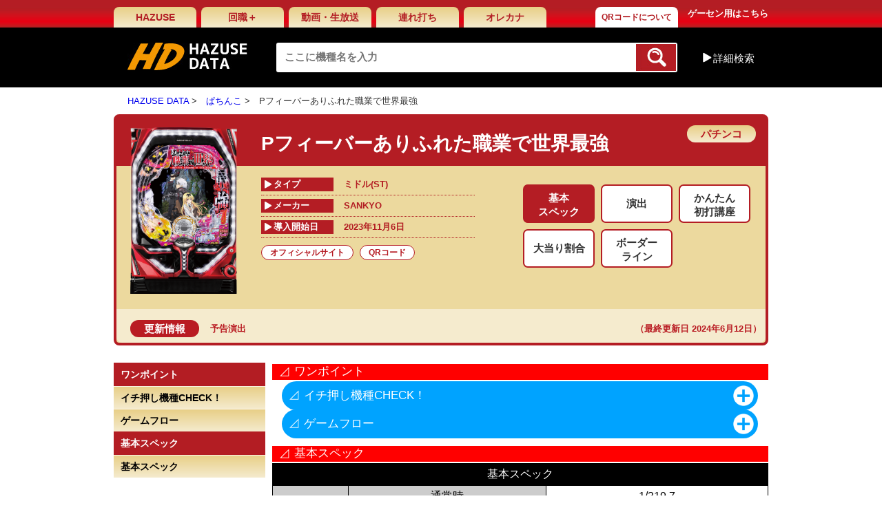

--- FILE ---
content_type: text/html; charset=UTF-8
request_url: https://data.hazuse.com/index.php?machine_code=3P0032
body_size: 7297
content:
<!DOCTYPE html>
<html xmlns="http://www.w3.org/1999/xhtml"  xml:lang="ja" lang="ja">
    <head>
        <meta name="description" content="">
<meta http-equiv="Content-Type" content="text/html; charset=utf-8">
<meta name="keywords" content="">
<link href="/assets_pc/common/css/import.css" type="text/css" rel="stylesheet">
<link rel="shortcut icon" type="text/css" href="/images/favicon.ico" /><title>Pフィーバーありふれた職業で世界最強｜ぱちんこ｜HAZUSE DATA｜実践に役立つぱちんこ・パチスロ機種情報。</title>
<script src="/assets_pc/common/js/jquery-1.11.3.min.js" type="text/javascript"></script>
<script src="/assets_pc/common/js/common.js" type="text/javascript"></script>
    <script>
  (function(i,s,o,g,r,a,m){i['GoogleAnalyticsObject']=r;i[r]=i[r]||function(){
  (i[r].q=i[r].q||[]).push(arguments)},i[r].l=1*new Date();a=s.createElement(o),
  m=s.getElementsByTagName(o)[0];a.async=1;a.src=g;m.parentNode.insertBefore(a,m)
  })(window,document,'script','//www.google-analytics.com/analytics.js','ga');

  ga('create', 'UA-25027984-5', 'auto');
  ga('send', 'pageview');

</script>



        <link href="/assets_pc/css/styles-detail.css" type="text/css" rel="stylesheet">
    </head>
    <body>
        <div id="wrapper">
            <div id="header">
    <div class="wrap">
        <div class="topNavi clearfix">
                            <ul class="gNavi clearfix">
                    <li><a href="http://www.hazuse.com/">HAZUSE</a></li>
                    <li><a href="http://sns.hazuse.com/ ">回職＋</a></li>
                    <li><a href="http://ch.nicovideo.jp/hazuse">動画・生放送</a></li>
                    <li><a href="http://www.hazuse.com/tureuchi/">連れ打ち</a></li>
                    <li><a href="https://youtu.be/9TbKtYI7S5Y" target="_blank">オレカナ</a></li>
                    
                    <li><a href="http://ash-office.co.jp/business/information_and_communications/hd/qr/" target="_blank" style="font-size: 12px;margin-left: 64px;background: linear-gradient(to bottom, #ffffff 0%,#ffffff 100%);">QRコードについて</a></li>
                </ul>
                        <a class="btngGameCt" href="http://www.hazuse.com/i/det_top_pc.htm">ゲーセン用はこちら</a>
        </div>
        <div class="headBar clearfix">
            <div class="logo"><a href="/"><img src="/assets_pc/common/img/logo.jpg" alt="HD HAZUSE DATA"></a></div>
                    <form id="main_search_form" method="GET" name="F0" action="/index.php">
    <div class="mainSearch">
        <input class="searchTxt" type="text" value="" name="keyword" placeholder="ここに機種名を入力">
        <input type="hidden" name="searchtop" value="1" />
        <input type="hidden" name="do" value="search">
        <input type="hidden" id="main_search_maker" name="maker" value="" />
        <input type="hidden" id="main_search_type" name="type" value="" />
        <input type="hidden" id="main_search_name" name="alphabet" value="" />
        <input type="hidden" id="main_search_order" name="order" value="" />
        <button class="searchBtn" type="submit"></button>
    </div>
</form>
                    <span class="btnSA">詳細検索</span>
<div class="boxSearchA">
    <span class="arrow"></span>
    <div class="stit">五十音順</div>
    <ul class="lst01 clearfix">
                    <li ><a href="javascript:;" onclick="search_alphabet(F0,1);">あ</a></li>
                        <li ><a href="javascript:;" onclick="search_alphabet(F0,2);">か</a></li>
                        <li ><a href="javascript:;" onclick="search_alphabet(F0,3);">さ</a></li>
                        <li ><a href="javascript:;" onclick="search_alphabet(F0,4);">た</a></li>
                        <li ><a href="javascript:;" onclick="search_alphabet(F0,5);">な</a></li>
                        <li ><a href="javascript:;" onclick="search_alphabet(F0,6);">は</a></li>
                        <li ><a href="javascript:;" onclick="search_alphabet(F0,7);">ま</a></li>
                        <li ><a href="javascript:;" onclick="search_alphabet(F0,8);">や</a></li>
                        <li ><a href="javascript:;" onclick="search_alphabet(F0,9);">ら</a></li>
                        <li ><a href="javascript:;" onclick="search_alphabet(F0,10);">わ</a></li>
                        <li ><a href="javascript:;" onclick="search_alphabet(F0,12);">A-Z</a></li>
                        <li ><a href="javascript:;" onclick="search_alphabet(F0,13);">数字・記号</a></li>
                </ul>
    <div class="line"></div>
    <div class="stit">導入開始日順</div>
    <ul class="lst02 clearfix" style="margin-bottom: 8px;">
        <li ><a href="javascript:;" onclick="search_order(F0, 'introduction');">導入開始日順</a></li>
    </ul>
    <div class="stit">アクセス順</div>
    <ul class="lst02 clearfix">
        <li ><a href="javascript:;" onclick="search_order(F0, 'access_daily');">アクセス順(日別)</a></li>
        <li ><a href="javascript:;" onclick="search_order(F0, 'access_weekly');">アクセス順(週別)</a></li>
        <li ><a href="javascript:;" onclick="search_order(F0, 'access_monthly');">アクセス順(月別)</a></li>
    </ul>
    <div class="line"></div>
    <div class="stit">メーカー順</div>
    <ul class="lst02">
                    <li ><a href="/index.php?do=search&maker=4" onclick="search_maker(F0,4);return false;">Sammy</a></li>
                        <li ><a href="/index.php?do=search&maker=49" onclick="search_maker(F0,49);return false;">平和</a></li>
                        <li ><a href="/index.php?do=search&maker=11" onclick="search_maker(F0,11);return false;">オリンピア</a></li>
                        <li ><a href="/index.php?do=search&maker=5" onclick="search_maker(F0,5);return false;">SANKYO</a></li>
                        <li ><a href="/index.php?do=search&maker=36" onclick="search_maker(F0,36);return false;">三洋</a></li>
                        <li ><a href="/index.php?do=search&maker=47" onclick="search_maker(F0,47);return false;">藤商事</a></li>
                        <li ><a href="/index.php?do=search&maker=43" onclick="search_maker(F0,43);return false;">大都技研</a></li>
                        <li ><a href="/index.php?do=search&maker=376" onclick="search_maker(F0,376);return false;">山佐</a></li>
                        <li ><a href="/index.php?do=search&maker=385" onclick="search_maker(F0,385);return false;">エンターライズ</a></li>
                        <li ><a href="/index.php?do=search&maker=8" onclick="search_maker(F0,8);return false;">ユニバーサルエンターテインメント</a></li>
                        <li ><a href="/index.php?do=search&maker=413" onclick="search_maker(F0,413);return false;">ユニバーサルブロス</a></li>
                        <li ><a href="/index.php?do=search&maker=411" onclick="search_maker(F0,411);return false;">アクロス</a></li>
                        <li ><a href="/index.php?do=search&maker=39" onclick="search_maker(F0,39);return false;">ミズホ</a></li>
                        <li ><a href="/index.php?do=search&maker=56" onclick="search_maker(F0,56);return false;">メーシー</a></li>
                        <li ><a href="/index.php?do=search&maker=1" onclick="search_maker(F0,1);return false;">エレコ</a></li>
                        <li ><a href="/index.php?do=search&maker=30" onclick="search_maker(F0,30);return false;">京楽</a></li>
                        <li ><a href="/index.php?do=search&maker=42" onclick="search_maker(F0,42);return false;">Daiichi</a></li>
                        <li ><a href="/index.php?do=search&maker=336" onclick="search_maker(F0,336);return false;">西陣</a></li>
                        <li ><a href="/index.php?do=search&maker=51" onclick="search_maker(F0,51);return false;">北電子</a></li>
                        <li ><a href="/index.php?do=search&maker=33" onclick="search_maker(F0,33);return false;">高砂電器産業</a></li>
                        <li ><a href="/index.php?do=search&maker=2" onclick="search_maker(F0,2);return false;">IGT</a></li>
                        <li ><a href="/index.php?do=search&maker=6" onclick="search_maker(F0,6);return false;">アークテクニコ</a></li>
                        <li ><a href="/index.php?do=search&maker=7" onclick="search_maker(F0,7);return false;">アリストクラート</a></li>
                        <li ><a href="/index.php?do=search&maker=10" onclick="search_maker(F0,10);return false;">エマ</a></li>
                        <li ><a href="/index.php?do=search&maker=13" onclick="search_maker(F0,13);return false;">タイヨー</a></li>
                        <li ><a href="/index.php?do=search&maker=15" onclick="search_maker(F0,15);return false;">ニューギン</a></li>
                        <li ><a href="/index.php?do=search&maker=16" onclick="search_maker(F0,16);return false;">ネット</a></li>
                        <li ><a href="/index.php?do=search&maker=18" onclick="search_maker(F0,18);return false;">パイオニア</a></li>
                        <li ><a href="/index.php?do=search&maker=19" onclick="search_maker(F0,19);return false;">バルテック</a></li>
                        <li ><a href="/index.php?do=search&maker=21" onclick="search_maker(F0,21);return false;">ベルコ</a></li>
                        <li ><a href="/index.php?do=search&maker=23" onclick="search_maker(F0,23);return false;">マックスアライド</a></li>
                        <li ><a href="/index.php?do=search&maker=25" onclick="search_maker(F0,25);return false;">マルホン</a></li>
                        <li ><a href="/index.php?do=search&maker=26" onclick="search_maker(F0,26);return false;">メーシー販売</a></li>
                        <li ><a href="/index.php?do=search&maker=28" onclick="search_maker(F0,28);return false;">奥村</a></li>
                        <li ><a href="/index.php?do=search&maker=29" onclick="search_maker(F0,29);return false;">岡崎産業</a></li>
                        <li ><a href="/index.php?do=search&maker=32" onclick="search_maker(F0,32);return false;">銀座</a></li>
                        <li ><a href="/index.php?do=search&maker=34" onclick="search_maker(F0,34);return false;">高尾</a></li>
                        <li ><a href="/index.php?do=search&maker=35" onclick="search_maker(F0,35);return false;">サンセイR&amp;D</a></li>
                        <li ><a href="/index.php?do=search&maker=41" onclick="search_maker(F0,41);return false;">タイヨーエレック</a></li>
                        <li ><a href="/index.php?do=search&maker=46" onclick="search_maker(F0,46);return false;">竹屋</a></li>
                        <li ><a href="/index.php?do=search&maker=50" onclick="search_maker(F0,50);return false;">豊丸</a></li>
                        <li ><a href="/index.php?do=search&maker=60" onclick="search_maker(F0,60);return false;">ロデオ</a></li>
                        <li ><a href="/index.php?do=search&maker=70" onclick="search_maker(F0,70);return false;">エース電研</a></li>
                        <li ><a href="/index.php?do=search&maker=149" onclick="search_maker(F0,149);return false;">オーイズミ</a></li>
                        <li ><a href="/index.php?do=search&maker=189" onclick="search_maker(F0,189);return false;">ジェイピーエス</a></li>
                        <li ><a href="/index.php?do=search&maker=289" onclick="search_maker(F0,289);return false;">ヤーマ</a></li>
                        <li ><a href="/index.php?do=search&maker=309" onclick="search_maker(F0,309);return false;">イレブン</a></li>
                        <li ><a href="/index.php?do=search&maker=329" onclick="search_maker(F0,329);return false;">ラスター</a></li>
                        <li ><a href="/index.php?do=search&maker=331" onclick="search_maker(F0,331);return false;">アビリット</a></li>
                        <li ><a href="/index.php?do=search&maker=334" onclick="search_maker(F0,334);return false;">清龍ゲームジャパン</a></li>
                        <li ><a href="/index.php?do=search&maker=345" onclick="search_maker(F0,345);return false;">SNKプレイモア</a></li>
                        <li ><a href="/index.php?do=search&maker=346" onclick="search_maker(F0,346);return false;">Bisty</a></li>
                        <li ><a href="/index.php?do=search&maker=350" onclick="search_maker(F0,350);return false;">大和製作所</a></li>
                        <li ><a href="/index.php?do=search&maker=353" onclick="search_maker(F0,353);return false;">HEIWABROS</a></li>
                        <li ><a href="/index.php?do=search&maker=354" onclick="search_maker(F0,354);return false;">アトム</a></li>
                        <li ><a href="/index.php?do=search&maker=355" onclick="search_maker(F0,355);return false;">ゴールドオリンピア</a></li>
                        <li ><a href="/index.php?do=search&maker=356" onclick="search_maker(F0,356);return false;">ファースト</a></li>
                        <li ><a href="/index.php?do=search&maker=357" onclick="search_maker(F0,357);return false;">WIN NET TECHNOLOGY</a></li>
                        <li ><a href="/index.php?do=search&maker=358" onclick="search_maker(F0,358);return false;">大和工業</a></li>
                        <li ><a href="/index.php?do=search&maker=359" onclick="search_maker(F0,359);return false;">トリビー</a></li>
                        <li ><a href="/index.php?do=search&maker=360" onclick="search_maker(F0,360);return false;">KPE</a></li>
                        <li ><a href="/index.php?do=search&maker=361" onclick="search_maker(F0,361);return false;">ニイガタ電子精機</a></li>
                        <li ><a href="/index.php?do=search&maker=362" onclick="search_maker(F0,362);return false;">トロージャン</a></li>
                        <li ><a href="/index.php?do=search&maker=366" onclick="search_maker(F0,366);return false;">ニューモンキー</a></li>
                        <li ><a href="/index.php?do=search&maker=367" onclick="search_maker(F0,367);return false;">大立</a></li>
                        <li ><a href="/index.php?do=search&maker=368" onclick="search_maker(F0,368);return false;">デージー</a></li>
                        <li ><a href="/index.php?do=search&maker=369" onclick="search_maker(F0,369);return false;">遊人</a></li>
                        <li ><a href="/index.php?do=search&maker=370" onclick="search_maker(F0,370);return false;">コルモ</a></li>
                        <li ><a href="/index.php?do=search&maker=371" onclick="search_maker(F0,371);return false;">パレス興業</a></li>
                        <li ><a href="/index.php?do=search&maker=372" onclick="search_maker(F0,372);return false;">エール</a></li>
                        <li ><a href="/index.php?do=search&maker=373" onclick="search_maker(F0,373);return false;">藤興</a></li>
                        <li ><a href="/index.php?do=search&maker=374" onclick="search_maker(F0,374);return false;">スパイキー</a></li>
                        <li ><a href="/index.php?do=search&maker=377" onclick="search_maker(F0,377);return false;">デンケン販売</a></li>
                        <li ><a href="/index.php?do=search&maker=378" onclick="search_maker(F0,378);return false;">オルカ</a></li>
                        <li ><a href="/index.php?do=search&maker=379" onclick="search_maker(F0,379);return false;">ネイチャー・アセスメント</a></li>
                        <li ><a href="/index.php?do=search&maker=381" onclick="search_maker(F0,381);return false;">マツヤ商会</a></li>
                        <li ><a href="/index.php?do=search&maker=382" onclick="search_maker(F0,382);return false;">イープレイ</a></li>
                        <li ><a href="/index.php?do=search&maker=384" onclick="search_maker(F0,384);return false;">ビーム</a></li>
                        <li ><a href="/index.php?do=search&maker=386" onclick="search_maker(F0,386);return false;">ジェイビー</a></li>
                        <li ><a href="/index.php?do=search&maker=388" onclick="search_maker(F0,388);return false;">パラジェーピー</a></li>
                        <li ><a href="/index.php?do=search&maker=390" onclick="search_maker(F0,390);return false;">DAXEL</a></li>
                        <li ><a href="/index.php?do=search&maker=392" onclick="search_maker(F0,392);return false;">中京遊技</a></li>
                        <li ><a href="/index.php?do=search&maker=393" onclick="search_maker(F0,393);return false;">P-CUBE</a></li>
                        <li ><a href="/index.php?do=search&maker=394" onclick="search_maker(F0,394);return false;">ニューアーク</a></li>
                        <li ><a href="/index.php?do=search&maker=395" onclick="search_maker(F0,395);return false;">アイウィル</a></li>
                        <li ><a href="/index.php?do=search&maker=397" onclick="search_maker(F0,397);return false;">SANKO</a></li>
                        <li ><a href="/index.php?do=search&maker=398" onclick="search_maker(F0,398);return false;">サンスリー</a></li>
                        <li ><a href="/index.php?do=search&maker=400" onclick="search_maker(F0,400);return false;">アムテックス</a></li>
                        <li ><a href="/index.php?do=search&maker=401" onclick="search_maker(F0,401);return false;">スター</a></li>
                        <li ><a href="/index.php?do=search&maker=403" onclick="search_maker(F0,403);return false;">D-light</a></li>
                        <li ><a href="/index.php?do=search&maker=404" onclick="search_maker(F0,404);return false;">JIN</a></li>
                        <li ><a href="/index.php?do=search&maker=406" onclick="search_maker(F0,406);return false;">アイ電子</a></li>
                        <li ><a href="/index.php?do=search&maker=407" onclick="search_maker(F0,407);return false;">EXCITE</a></li>
                        <li ><a href="/index.php?do=search&maker=408" onclick="search_maker(F0,408);return false;">オッケー．</a></li>
                        <li ><a href="/index.php?do=search&maker=409" onclick="search_maker(F0,409);return false;">ソフィア</a></li>
                        <li ><a href="/index.php?do=search&maker=410" onclick="search_maker(F0,410);return false;">TAKASAGO</a></li>
                        <li ><a href="/index.php?do=search&maker=414" onclick="search_maker(F0,414);return false;">七匠</a></li>
                        <li ><a href="/index.php?do=search&maker=415" onclick="search_maker(F0,415);return false;">愛喜</a></li>
                        <li ><a href="/index.php?do=search&maker=416" onclick="search_maker(F0,416);return false;">ジュビレーション</a></li>
                        <li ><a href="/index.php?do=search&maker=417" onclick="search_maker(F0,417);return false;">ZANN CORPORATION</a></li>
                        <li ><a href="/index.php?do=search&maker=418" onclick="search_maker(F0,418);return false;">A‐gon</a></li>
                        <li ><a href="/index.php?do=search&maker=419" onclick="search_maker(F0,419);return false;">ハイライツ・エンタテインメント</a></li>
                        <li ><a href="/index.php?do=search&maker=420" onclick="search_maker(F0,420);return false;">コナミアミューズメント</a></li>
                        <li ><a href="/index.php?do=search&maker=421" onclick="search_maker(F0,421);return false;">ボーダー</a></li>
                        <li ><a href="/index.php?do=search&maker=422" onclick="search_maker(F0,422);return false;">パオン・ディーピー</a></li>
                        <li ><a href="/index.php?do=search&maker=423" onclick="search_maker(F0,423);return false;">JFJ</a></li>
                        <li ><a href="/index.php?do=search&maker=424" onclick="search_maker(F0,424);return false;">サボハニ</a></li>
                        <li ><a href="/index.php?do=search&maker=425" onclick="search_maker(F0,425);return false;">クロスアルファ</a></li>
                        <li ><a href="/index.php?do=search&maker=427" onclick="search_maker(F0,427);return false;">カルミナ</a></li>
                        <li ><a href="/index.php?do=search&maker=428" onclick="search_maker(F0,428);return false;">セブンリーグ</a></li>
                        <li ><a href="/index.php?do=search&maker=431" onclick="search_maker(F0,431);return false;">オズ</a></li>
                        <li ><a href="/index.php?do=search&maker=432" onclick="search_maker(F0,432);return false;">グレードワン</a></li>
                        <li ><a href="/index.php?do=search&maker=433" onclick="search_maker(F0,433);return false;">アデリオン</a></li>
                        <li ><a href="/index.php?do=search&maker=434" onclick="search_maker(F0,434);return false;">山佐ネクスト</a></li>
                        <li ><a href="/index.php?do=search&maker=436" onclick="search_maker(F0,436);return false;">エフ</a></li>
                        <li ><a href="/index.php?do=search&maker=437" onclick="search_maker(F0,437);return false;">LUX</a></li>
                        <li ><a href="/index.php?do=search&maker=439" onclick="search_maker(F0,439);return false;">オーイズミラボ</a></li>
                        <li ><a href="/index.php?do=search&maker=441" onclick="search_maker(F0,441);return false;">オリンピアエステート</a></li>
                        <li ><a href="/index.php?do=search&maker=443" onclick="search_maker(F0,443);return false;">オレンジ</a></li>
                        <li ><a href="/index.php?do=search&maker=445" onclick="search_maker(F0,445);return false;">新日テクノロジー</a></li>
                        <li ><a href="/index.php?do=search&maker=empty" onclick="search_maker(F0,empty);return false;">(Empty)</a></li>
                </ul>
    <div class="clearfix"></div>
</div><!--/boxSearchA-->
        </div>
    </div>
</div>
<div class="wrap">
    <ul id="breadcrumb">
        <li><a href="/">HAZUSE DATA</a></li>
        <li><a href="/index.php?type=p">ぱちんこ</a></li><li>Pフィーバーありふれた職業で世界最強</li>    </ul>
</div>


            <div id="contents">
                <div class="wrap">
                    <div class="detail_top" style="padding-bottom: 0;">
    <div class="photo"><img src="/machine_box_images/caches/3P0032.jpg" width="155" alt=""></div>
    <h1 class="title">
                    Pフィーバーありふれた職業で世界最強
                <span class="symbol_pachi">
            パチンコ        </span>
    </h1>
    <div class="clearfix">
        <div class="leftInfo">
            <table class="tbl_info">
                                    <tr>
                        <td>
                            <span class="inner">タイプ</span>
                            <span>ミドル(ST)</span>
                        </td>
                    </tr>
                                <tr>
                    <td>
                        <span class="inner">メーカー</span>
                        <span>SANKYO</span>
                    </td>
                </tr>
                <tr>
                    <td>
                        <span class="inner">導入開始日</span>
                        <span>2023年11月6日</span>
                    </td>
                </tr>

            </table>
                            <ul class="lstFilter clearfix">
                                        <li><a href="https://www.sankyo-fever.jp/products/machine_list/pqm/" target="_blank">オフィシャルサイト</a></li>                    <li><a href="javascript:;" onclick="window.open('https://data.hazuse.com/sites/hazuses/qrcode/3P0032.pdf', 'qr');">QRコード</a></li>                </ul>
                    </div>
        <div class="rightInfo">
            <ul class="lstFilter2"><li onclick="location.href='./?machine_code=3P0032&genre=101'" class=" checked line2" style="cursor: pointer"><span>基本<br>スペック</span></li><li onclick="location.href='./?machine_code=3P0032&genre=102'" class="" style="cursor: pointer"><span>演出</span></li><li onclick="location.href='./?machine_code=3P0032&genre=103'" class=" line2" style="cursor: pointer"><span>かんたん<br>初打講座</span></li><li onclick="location.href='./?machine_code=3P0032&genre=104'" class="" style="cursor: pointer"><span>大当り割合</span></li><li onclick="location.href='./?machine_code=3P0032&genre=105'" class=" line2" style="cursor: pointer"><span>ボーダー<br>ライン</span></li></ul>
                    </div>
    </div>

      
        <div class="change_log">
            
            <span class="symbol_log">更新情報</span>
            
            <div class="change_log_inner">
                <a href="/?machine_code=3P0032&genre=102">予告演出</a>
                <span class="last_modified">（最終更新日 2024年6月12日）</span>
            </div>
        
            
            <div style="clear: both;"></div>
        </div>
        
    <!--/detail_top--></div>

                    <div class="clearfix" id="main_area">
                        	<div class="leftBar" id="sideWrap">
	<div id="sideBar" class="leftBar">

																										
				
			<h2 class="mtit">ワンポイント</h2>
				<ul class="lst01">
									<a href="javascript:;" id="level_1_title_215584" class="button jump"><li>イチ押し機種CHECK！</li></a>
															<a href="javascript:;" id="level_1_title_215584" class="button jump"><li>ゲームフロー</li></a>
												</ul>
			<h2 class="mtit">基本スペック</h2>
				<ul class="lst01">
							<a href="javascript:;" id="level_1_title_214479" class="button jump"><li>基本スペック</li></a>
				</ul>
		
	</div>
</div>


<script type="text/javascript">
function fix_side(){
	var mainArea = $("#genre_content");
	var sideWrap = $("#sideWrap");
	var sideArea = $("#sideBar");
	var wd = $(window);
	
	sideWrap.removeAttr('style');
	sideArea.removeAttr('style');
	wd.unbind('scroll');
		
	var mainH = mainArea.height();
	var sideH = sideWrap.height();
	if(sideH < mainH) { 
		sideWrap.css({"height": mainH,"position": "relative"});
		var sideOver = wd.height()-sideArea.height();
		var starPoint = sideArea.offset().top + (-sideOver);
		var breakPoint = sideArea.offset().top + mainH;
		wd.scroll(function() {
			if(wd.height() < sideArea.height()){
				if(starPoint < wd.scrollTop() && wd.scrollTop() + wd.height() < breakPoint){
					sideArea.css({"position": "fixed", "bottom": "20px"}); 
				} else if(wd.scrollTop() + wd.height() >= breakPoint){
					sideArea.css({"position": "absolute", "bottom": "0"});
				} else {
					sideArea.css("position", "static");
				}
			}else{
				var sideBtm = wd.scrollTop() + sideArea.height();
				if(mainArea.offset().top < wd.scrollTop() && sideBtm < breakPoint){
					sideArea.css({"position": "fixed", "top": "20px"});
				}else if(sideBtm >= breakPoint){
					var fixedSide = mainH - sideH;
					sideArea.css({"position": "absolute", "top": fixedSide});
				} else {
					sideArea.css("position", "static");
				}
			}
		});	
	}
}
$(function(){ fix_side(); });
</script>


                    </div>
                    <!--/wrap--></div>
                    
                <div class="copyright">
                    (C)Ryo Shirakome，OVERLAP／ARIFURETA Project
                </div>

                <!--/CONTENTS--></div>
                                        <div id="footer">
    	<ul class="fNavi">
        	<li><a href="http://ash-office.co.jp/inquiry/">問い合わせ・バグ報告</a> |</li>
            <li><a href="http://www.hazuse.com/help/">ヘルプ</a> |</li>
            <li><a href="http://www.hazuse.com/useragreement/">利用規約</a> |</li>
            <li><a href="http://ash-office.co.jp/privacy/">プライバシーポリシー</a></li>
        </ul>
        <p class="copyright">Copyright（C）2000-2024 HAZUSE All Rights Reserved.</p>
    <!--/FOOTER--></div>

                            <!--/WRAPPER--></div>
    </body>
    
    <div id="genre_content_inner" style="display:none;">
    	<div class="right_content">

    <a name="level_1_title_215584"></a>
    <table class="l1_data_title" border="0" width="100%" cellpadding="0" cellspacing="0">
        <tbody>
            <tr>
                <td align="left" class="menu-show">
                    <span class="symbol">⊿ </span>
                    <span class="data_title">ワンポイント</span>
                </td>
            </tr>
        </tbody>
    </table>
                    <div class="detail">
            
    </div>
    <section class="ac-container">
                    <div class="main-menu" id="l2_data_93995">
                <input id="ac-93995" name="accordion-0" type="checkbox">
                <label for="ac-93995"><span class="symbol">⊿ </span><span class="data_title">イチ押し機種CHECK！</span></label>
                <article class="ac-small">
                    <div class="check_height">
                        <div class="nofilter">
                            <p><div class="detail"><div style="position: relative; padding-bottom: 56.25%;"><iframe style="position: absolute; top: 0; left: 0; width: 100%; height: 100%;" src="https://www.youtube.com/embed/wEh-ch3XNZ0" frameborder="0" allowfullscreen="">
  </iframe></div></div></p>
                        </div>
                        <ul class="square">
                                                            <li>
                                    <a href="./?machine_code=3P0032&genre=101&detail_id=215911" name="content-215911" id="content-215911">
                                        <span class="line">
                                            
                                        </span>
                                    </a>
                                </li>
                                                    </ul>
                    </div>
                </article>
            </div>
                    <div class="main-menu" id="l2_data_93862">
                <input id="ac-93862" name="accordion-1" type="checkbox">
                <label for="ac-93862"><span class="symbol">⊿ </span><span class="data_title">ゲームフロー</span></label>
                <article class="ac-small">
                    <div class="check_height">
                        <div class="nofilter">
                            <p><div class="detail"><img src="/uploads/arifure-s-gf1.jpg" alt="" /><br />(※1)普図ロング解放当選時、特図2実質確率約1/1当選を経て大当り。<br />(※2)ST100回継続率:約77.3％。特図2に限る。<br />(※3)ST100回継続率:約77.3％。3000FEVER含むトータル継続率:約81％。特図2に限る。</div></p>
                        </div>
                        <ul class="square">
                                                            <li>
                                    <a href="./?machine_code=3P0032&genre=101&detail_id=215586" name="content-215586" id="content-215586">
                                        <span class="line">
                                            
                                        </span>
                                    </a>
                                </li>
                                                    </ul>
                    </div>
                </article>
            </div>
            </section>
    <a name="level_1_title_214479"></a>
    <table class="l1_data_title" border="0" width="100%" cellpadding="0" cellspacing="0">
        <tbody>
            <tr>
                <td align="left" class="menu-show">
                    <span class="symbol">⊿ </span>
                    <span class="data_title">基本スペック</span>
                </td>
            </tr>
        </tbody>
    </table>
                    <div class="detail">
            <table border="0" width="100%" cellspacing="1" cellpadding="5" bgcolor="#000000">
<tbody>
<tr>
<td colspan="3" align="center" bgcolor="#000000" width="100%"><span style="color: #ffffff;">基本スペック</span></td>
</tr>
<tr>
<td rowspan="3" align="center" bgcolor="#cccccc">大当り確率</td>
<td align="center" bgcolor="#cccccc" width="40%">通常時</td>
<td align="center" bgcolor="#ffffff">1/319.7</td>
</tr>
<tr>
<td align="center" bgcolor="#cccccc">ST中</td>
<td align="center" bgcolor="#ffffff">1/67.9(※1)</td>
</tr>
<tr>
<td align="center" bgcolor="#cccccc">3000<br />FEVER後</td>
<td align="center" bgcolor="#ffffff">1/1.0(※1)</td>
</tr>
<tr>
<td colspan="2" align="center" bgcolor="#cccccc">ST突入率</td>
<td align="center" bgcolor="#ffffff">約60％</td>
</tr>
<tr>
<td colspan="2" align="center" bgcolor="#cccccc">ST継続率</td>
<td align="center" bgcolor="#ffffff">約77％(トータル継続率約81％(※2))</td>
</tr>
<tr>
<td colspan="2" align="center" bgcolor="#cccccc">ST回数</td>
<td align="center" bgcolor="#ffffff">100回転</td>
</tr>
<tr>
<td colspan="2" align="center" bgcolor="#cccccc">賞球数</td>
<td align="center" bgcolor="#ffffff">1＆5＆15</td>
</tr>
<tr>
<td colspan="2" align="center" bgcolor="#cccccc">ラウンド</td>
<td align="center" bgcolor="#ffffff">2Ror10R</td>
</tr>
<tr>
<td colspan="2" align="center" bgcolor="#cccccc">カウント</td>
<td align="center" bgcolor="#ffffff">10カウント</td>
</tr>
</tbody>
</table>
(※1)普図ロング開放当選後、特図2実質確率約1/1(特図当り・小当り合算)を経て大当り<br />(※2)3000FEVERを含む合算継続率<br /><br />
<table border="0" width="100%" cellspacing="1" cellpadding="5" bgcolor="#000000">
<tbody>
<tr>
<td colspan="2" align="center" valign="top" bgcolor="#000000" width="40%"><span style="color: #ffffff;">大当り出玉</span></td>
</tr>
<tr>
<td align="center" bgcolor="#666666" width="40%"><span style="color: #ffffff;">ラウンド</span></td>
<td align="center" bgcolor="#666666"><span style="color: #ffffff;">出玉</span></td>
</tr>
<tr>
<td align="center" bgcolor="#cccccc">10R</td>
<td align="center" bgcolor="#ffffff">約1500個</td>
</tr>
<tr>
<td align="center" bgcolor="#cccccc">2R</td>
<td align="center" bgcolor="#ffffff">約300個</td>
</tr>
</tbody>
</table>
※払い出し設計値での表記<br /><br />
<table border="0" width="100%" cellspacing="1" cellpadding="5" bgcolor="#000000">
<tbody>
<tr>
<td align="center" valign="top" bgcolor="#000000" width="40%"><span style="color: #ffffff;">世界最強RUSH(ST)</span></td>
</tr>
<tr>
<td align="center" valign="top" bgcolor="#cccccc">ST100回転</td>
</tr>
<tr>
<td align="left" bgcolor="#ffffff">初当り後の一部や、右打ち中の大当り後に突入するモード。<br />突入時は推しキャラを任意で選択可能。<br /><br />STの継続期待度は約77％、3000FEVERを含むトータル継続期待度は約81％。</td>
</tr>
</tbody>
</table>
※HAZUSE調べによるものです。
    </div>
    <section class="ac-container">
            </section>
</div>

    </div>
    
    <script type="text/javascript">
	$('.data_title','#genre_content_inner').each(function(){
		    if ($(this).text() == 'リール配列'){
			    var obj = $(this).closest('table').next('div');
			    obj.css('text-align','center');
			    obj.find('img').css({'width':'auto','max-height':'600px'});
			    return false;
		    }
	});
	$(window).load(function(){
		$('#main_area').append('<object type="text/html" id="genre_content" data="/index.php?genre_object&disp=genre"></object>');
	});
    </script>
    
</html>



--- FILE ---
content_type: text/css
request_url: https://data.hazuse.com/assets_pc/css/styles-detail.css
body_size: 1389
content:
@charset "utf-8";
.detail_top {background-color:#ecd99e;border-radius:8px 8px 8px 8px;border:4px solid #b41d24;margin-bottom:25px;position:relative;/* min-height:315px; */padding-bottom:10px;}
.detail_top .photo {position:absolute;left:20px;top:15px;z-index:1000}
.detail_top .title {background-color:#b41d24;font-size:28px;color:#fff;padding:25px 0 18px 210px;font-weight:bold;position:relative;margin-bottom:12px}
.detail_top .title .symbol_pachi {height:25px;padding:0 20px;font-size:15px;font-weight:bold;color:#b91c23;position:absolute;right:14px;top:12px;line-height:25px;border-radius:15px;
	background: #e8cf87; /* Old browsers */
background: -moz-linear-gradient(top, #e8cf87 0%, #f6ebd0 100%); /* FF3.6-15 */
background: -webkit-linear-gradient(top, #e8cf87 0%,#f6ebd0 100%); /* Chrome10-25,Safari5.1-6 */
background: linear-gradient(to bottom, #e8cf87 0%,#f6ebd0 100%); /* W3C, IE10+, FF16+, Chrome26+, Opera12+, Safari7+ */
filter: progid:DXImageTransform.Microsoft.gradient( startColorstr='#e8cf87', endColorstr='#f6ebd0',GradientType=0 ); /* IE6-9 */
}
.detail_top .leftInfo {float:left;padding-left:210px;width:310px;min-height:180px;}
.detail_top .leftInfo .tbl_info {margin-bottom:10px}
.detail_top .leftInfo .tbl_info th, .detail_top .leftInfo .tbl_info td {border:none; border-bottom:1px dotted #b01f24;padding:5px 0;vertical-align:middle;font-weight:bold}
.detail_top .leftInfo .tbl_info td {color:#b31d23}
.detail_top .leftInfo .tbl_info th {width:120px;font-size:12px;}
.detail_top .leftInfo .tbl_info th .inner {width:87px;height:20px;line-height:20px;display:block;color:#fff;background:url(/assets_pc/common/img/detial_arrow.jpg) 5px 50% no-repeat #b41d24;padding-left:18px;text-align:left}
.detail_top .leftInfo .tbl_info span {line-height:20px;display:block;padding-left:15px;float:left;}
.detail_top .leftInfo .tbl_info span.inner {width:87px;height:20px;line-height:20px;display:block;color:#fff;background:url(/assets_pc/common/img/detial_arrow.jpg) 5px 50% no-repeat #b41d24;padding-left:18px;text-align:left;float:left;}
.detail_top .leftInfo .tbl_info .last th, .detail_top .leftInfo .tbl_info .last td {border-bottom:none}
.detail_top .leftInfo .lstFilter {margin-left:-9px;}
.detail_top .leftInfo .lstFilter li {float:left;margin-left:9px;padding-bottom:9px;}
.detail_top .leftInfo .lstFilter li a {background-color:#fff;height:20px;line-height:20px;text-align:center;padding:0 12px;line-height:20px;border-radius:15px;display:block;color:#b51b23;border:1px solid #b51b23;font-size:12px;font-weight:bold}
.detail_top .rightInfo {float:right;width:330px;margin:15px 22px 0 0;}
.detail_top .rightInfo .lstFilter2 {margin-left:-9px;}
.detail_top .rightInfo .lstFilter2 li {width:100px;height:52px;border:2px solid #b41d24;border-radius:7px;margin:0 0 9px 9px;background-color:#fff;font-size:15px;text-align:center;font-weight:bold;float:left}
.detail_top .rightInfo .lstFilter2 li span {display:block;line-height:52px;}
.detail_top .rightInfo .lstFilter2 li.line2 span {line-height:20px;padding-top:8px;}
.detail_top .rightInfo .lstFilter2 li.checked {background-color:#b41d24;color:#fff}
.detail_top .copyright {color:#b41d24;font-size:10px;padding:10px 0 0 20px;clear:both;/* position:absolute; */bottom:5px;}

.right_content p {font-size:15px;padding-bottom:15px;line-height:24px}
.right_content .mtit {background:url(../img/icon.jpg) 0 50% no-repeat;padding-left:13px;font-weight:bold;color:#137c39;font-size:14px;}
.tabl01 {margin-bottom:10px}
.tabl01 td, .tabl01 th {text-align:center;border:1px solid #454344;padding:10px 0;font-size:14px}
.tabl01 th {background-color:#cccccc}
.tabl01 .bg1 th {background-color:#080403;color:#fff}
.tabl01 .bg2 th {background-color:#656766;color:#fff}
#contents .leftBar .lst01 li {font-size:14px;}
#contents .leftBar .mtit {font-size:14px;}

#genre_content {width:720px;border:none;float:right;margin-top:-10px;}

.change_log {
    background-color: #f5ebce;
    border-radius: 0 0 8px 8px;
    margin-top: 16px;
    padding: 16px 0 8px 0;
}
.change_log .symbol_log {
    height:25px;
    padding:0 20px;
    font-size:15px;
    font-weight:bold;
    background-color:#b91c23;
    line-height:25px;
    border-radius:15px;
    color: #fff;
    margin-left: 20px;
    float: left;
}
.change_log_inner {
    float: left;
    width: 800px;
    padding-left: 16px;
    color: #b91c23;
    line-height: 25px;
    font-weight: bold;
}
.change_log_inner .last_modified {
    float: right;
    color: #b91c23;
}
.change_log_inner a {
    color: #b91c23;
}
.copyright {
     text-align: center;
     color: #b41d24;
     font-weight: bold;
}

--- FILE ---
content_type: text/css
request_url: https://data.hazuse.com/css_base/style.css
body_size: 3194
content:
body{
    font-family: '�ｽq�ｽ�ｽ�ｽM�ｽm�ｽp�ｽS Pro W3','Hiragino Kaku Gothic Pro','�ｽ�ｽ�ｽC�ｽ�ｽ�ｽI',Meiryo,'�ｽl�ｽr �ｽo�ｽS�ｽV�ｽb�ｽN','MS PGothic',sans-serif;
    margin: 0 auto;
    /*width: 800px;*/
}
img{
    width: 100%
}
font{
/*    font-size: 25px;*/
}
div.detail{
    width: 95%;
    margin: 2px auto;
}
h1{
    background-color: #ff3333;
    width: 100%;
    color: #FFFFFF;
    font-size: 25px;
    padding: 5px; 
    margin-bottom: 0px;
    text-align: left;
}
h2{
    background-color: #000000;
    color: #FFFFFF;
    font-size: 22px;
    padding: 5px; 
    margin: 5px auto;
    text-align: left;
}
h3{
    background-color: #009900;
    color: #FFFFFF;
    font-size: 18px;
    padding: 5px; 
    margin: 2px auto;
    margin: 5px auto;
    text-align: left;
}
span.title-1{
    font-size: 18px;
    color: #FF4444;
}
span.title-2{
    font-size: 18px;
    color: #009900;
}

/*
**	�ｽT�ｽu�ｽ�ｽ�ｽj�ｽ�ｽ�ｽ[�ｽﾌ会ｿｽ�ｽﾌ抵ｿｽ�ｽ�ｽ�ｽ�ｽ96%�ｽ�ｽ�ｽx�ｽ�ｽ
*/

.ac-container{
/*    width: 100%;	*/
    width: 96%;
    margin: 0 auto;
}

/* .main-menu{
    margin: 4px 0;
}
 */
 .ac-container label{
    border-radius: 30px;
    padding: 0 10px;
    position: relative;
    z-index: 20;
    display: table;
    height: 42px;
    cursor: pointer;
    color: #ffffff;
    line-height: 30px;
    background: #00A3FF;
    font-size: 17px;
}
.ac-container label .symbol, .menu-show .symbol{
    display: table-cell;
    vertical-align: middle;
}

.ac-container label .data_title{
    vertical-align: middle;
    display: table-cell;
    width: 100%;
    line-height: 20px;
    padding-left: 5px;
    padding-right: 30px;
}
.menu-show .data_title{
    vertical-align: middle;
    display: table-cell;
    width: 100%;
    line-height: 20px;
    padding-left: 5px;
    padding-right: 13px;
}
.ac-container input:checked + label,
.ac-container input:checked + label:hover{
    background: #ff0000;
    color: #ffffff;
}

.ac-container label:after,
.ac-container input:checked + label:after{
    content: '';
    position: absolute;
    width: 30px;
    height: 30px;
    right: 6px;
    top: 6px;
    background: url(../images/open.png);
    background-size: 30px;
}

.ac-container input:checked + label:after{
    background-image: url(../images/back.png);
}

.ac-container input{
    display: none;
}

.ac-container article{
    background: rgba(255, 255, 255, 0.5);
    margin-top: -1px;
    overflow: hidden;
    position: relative;
    height: 0;
    z-index: 10;
    transition:
        height 0.3s ease-in-out,
        box-shadow 0.6s linear;
}
.ac-container input:checked ~ article{
    transition:
        height 0.4s ease-in-out,
        box-shadow 0.1s linear;
}

.ac-container article p{
    margin: 0
}

/*.ac-container input:checked ~ article.ac-small{*/
/*height: 140px;*/
/*}*/

.ac-container input:checked ~ article.ac-medium{
    height: 180px;
}
.ac-container input:checked ~ article.ac-large{
    height: 230px;
}
.square{
    list-style: none;
    padding:0;
    margin:0;
}
.square li:before {
    content: "";
    width: 11px;
    height: 11px;
    background-color: red;
    float: left;
    margin: 7px 6px 0 17px;
}
.square li {
    margin: 2px 5px;
}
.square li a{
    color: #0000ff;
    display: table;
}
.square li a .line{

}
.nofilter{
    width: 95%;
    margin: 0 auto;
    margin-top: 6px;
}





/*
** �ｽﾔの�ｿｽ�ｽj�ｽ�ｽ�ｽ[�ｽo�ｽ[�ｽﾌ搾ｿｽ�ｽ�ｽ�ｽ�ｽ痰ｭ�ｽ�ｽ�ｽ�ｽ
*/

.menu-show-outline{
    background-color: #FE2E2E;
	color: #FFFFFF;
    font-size: 17px;
    display: table;
/*    height: 42px;	*/
    height: 23px;
    padding: 0 10px;
}

.menu-show {
    /*add default value*/
    background-color: #ff0000; color: #FFFFFF;
    font-size: 17px;
    display: table;
    height: 23px;
    padding: 0 10px;
}

/*
** �ｽﾔの�ｿｽ�ｽj�ｽ�ｽ�ｽ[�ｽo�ｽ[�ｽﾌ搾ｿｽ�ｽ�ｽ�ｽ�ｽ痰ｭ�ｽ�ｽ�ｽ�ｽ
*/

.menu-detail-show{
	background: -webkit-linear-gradient(top, #FF071B 0%, #F87759 100%);
	background: -webkit-gradient(linear, left top, left bottom, from(#FF071B), to(#F87759));
	filter: progid:DXImageTransform.Microsoft.gradient(Enabled=1,GradientType=0,StartColorStr='#FF071B',EndColorStr='#F87759');
    background-color: #F87759;

	color: #FFFFFF;
    font-size: 17px;
/* height: 42px;	*/
    height: 23px;
    width: 100%;
}

.menu-detail-show p{
    margin: 2px;
}
.menu-detail-show .symbol{
    display: table-cell;
    vertical-align: middle;
}

.menu-detail-show .data_title{
    vertical-align: middle;
    display: table-cell;
    width: 100%;
    line-height: 15px;
    padding-left: 5px;
    padding-right: 43px;
}
.hide{display: none}

.show-each-content{
    position: relative;
	/* */
    height: 28px;
}

.show-each-content .menu-show:after:checked{
    top: 50px;
}
#loading img{
    position: absolute;
    width: 30px;
    float: right;
    right: 10px;
    top: 10px;
    cursor: pointer;
    border: none;
}
.button{
    color: #fff;
    display: table;
    float: left;
    font-size: 16px;
    height: 50px;
    line-height: 40px;
    text-align: center;
    text-decoration: none;
    width: 20%;
    word-break: break-all;
}
.button span {
    vertical-align: middle;
    display: table-cell;
    width: 100%;
    line-height: 23px;
    background: #0000ff;
    border-radius: 10px;
}
.button span p{
    margin: 0 1px 0 0 ;
}

/*
**	�ｽ{�ｽ^�ｽ�ｽ�ｽO�ｽ�ｽ�ｽ[�ｽv�ｽﾍセ�ｽ�ｽ�ｽ^�ｽ�ｽ�ｽ�ｽ�ｽO
*/

.group_button{
    width: 100%;
    border-collapse: separate;
/*    border-spacing: 1px;	*/
    border-spacing: 1px;
/*    margin-top: 4px; */
    margin-top: 0px;
/*    margin-bottom: -12px; */
    margin-bottom: -12px;
    display: table;
    margin-left: 2px;
}
.check_height{
    margin-top: 5px;
}
.machine_info_name{
    color: #000000;
    font-weight: bold;
    font-size: x-large;
    margin: 0;
    line-height: 30px;
}
.machine_info_introduction{
    color: #000000;
    font-weight: bold;
    font-size: large;
    margin: 0;
    line-height: 30px;
}

.l1_data_title{
    margin-top: 12px;
}

@media screen and (max-width : 768px) {
    body{
        width: 100%;
    }
    font{
        font-size:15px
    }
    .button{
        font-size: 14px;
    }
}

@media screen and (max-width : 480px) {
    body{
        width: 100%;
        overflow: hidden;
        overflow-y: auto;
    }
    font{
        line-height: 27px;
    }
    .group_button{
/*        margin-top: 2px;	*/
        margin-top: 1px;
/*        margin-bottom: -13px;	*/
        margin-bottom: -12px;
    }
    .button{
        font-size: 12px;
    }
    .button span {
        line-height: 15px;
    }
    .square{
        margin-left: -17px;
    }
    .ac-container label .data_title{
        padding-right: 20px;
    }
    .machine_info_name{
        font-size: medium;
        line-height: 20px;
    }
    .machine_info_introduction{
        font-size: small;
        line-height: 20px;
    }
    .square li{
        margin: 5px 5px;
    }
}
/*Top page*/
.top_body{
/*    border: 1px solid #000000; */
    font-size: 16px;
}
.top_body a{
   color: #fff;
}
.top_body ul.machines_list{
    width: 100%;
    list-style: none;
    list-style-type: none;
    margin: 0 !important;
    padding: 0 !important;
    background: #29548B;
}
li.top_machine_list_0, li.top_machine_list_1{
    overflow: hidden;
    width: 100%;
    list-style: none;
    list-style-type: none;
}
.top_machine_list_1{
    background: #193153;
}
.top_machine_list_new, .top_machine_list_img, .top_machine_list_name{
    display: table-cell;
    vertical-align: middle;
}
.top_machine_list_new{
    padding: 0px !important;
    width: 35px;
}
.top_machine_list_new span{
    display: inline-block;
    width: 35px;
    height: 25px;
    float: left;
    background-image:  url(../images/toplist_new.png);
    background-color: rgba(0, 0, 0, 0);
    background-size: auto 70%;
    background-repeat: no-repeat;
    background-position: center center;
}
.top_machine_list_img{
    width: 24px;
    padding: 2px 5px !important;
}
.top_machine_list_name{
    text-align: left !important;
}
.top_menu{
    background: #000;
    width: 100%;
    float: left;
    /*font-weight: bold;*/
}
.top_menu .top_menu_child{
    height: 50px;
    line-height: 50px;
    width: 33.33%;
    float: left;
    font-size: 20px;
    font-weight: bold;
}
.top_menu .top_menu_child.all{
    background-image:  url(../images/topmenu_all.png);
    background-color: white;
    background-size: auto 100%;
    background-repeat: repeat-x;
    background-position: left top;
}
.top_menu .top_menu_child.pachinko{
    background-image:  url(../images/topmenu_pachinko.png);
    background-color: white;
    background-size: auto 100%;
    background-repeat: repeat-x;
    background-position: left top;
}
.top_menu .top_menu_child.slot{
    background-image:  url(../images/topmenu_slot.png);
    background-color: white;
    background-size: auto 100%;
    background-repeat: repeat-x;
    background-position: left top;
}
.top_menu .top_menu_child a{
    color: #fff;
    background: transparent;
    background: rgba(0, 0, 0, 0);
    float: left;
    width: 100%;
    text-decoration: none;
}
.top_menu .top_menu_child a.active{
    color: #000;
    border: 2px solid #f00;
    height: 100%;
    -webkit-box-sizing: border-box;
    -moz-box-sizing: border-box;
    box-sizing: border-box;
    line-height: 48px;
}
.top_menu .top_dropdown{
    display: block;
    position: relative;
    overflow: hidden;
    background-image: -webkit-linear-gradient(top, #F2F2F0, #D2D3D5);
    background-image: -moz-linear-gradient(top, #F2F2F0, #D2D3D5);
    background-image: -o-linear-gradient(top, #F2F2F0, #D2D3D5);
    background-image: linear-gradient(to bottom, #F2F2F0, #D2D3D5);
    border-width: 1px;
    border-style: solid;
    border-color: #D2D3D5 #D2D3D5 #F2F2F0;
    border-radius: 5px;
    width: 30%;
    float:left;
}
.top_menu .top_dropdown_wide{
    width: 36%;
}
.top_menu .top_dropdown.center{
    margin: 0 1%;
}
.top_menu .top_menu_select{
    cursor: pointer;
    font-weight: bold;
    height: 30px;
    border: 0;
    width: 120%;
/*    font-size: 16px;*/
    font-size: 11px;
    background: transparent;
    background: rgba(0, 0, 0, 0);
}
.top_menu .top_menu_select option {
    background: #fff;
}
.top_menu .top_dropdown::before, .top_menu .top_dropdown::after {
    content: '';
    position: absolute;
    right: 11px;
    width: 0;
    height: 0;
    border-left: 5px outset transparent;
    border-right: 5px outset transparent;
}
.top_menu .top_dropdown::before {
    top: 8px;
    border-bottom: 5px solid #000;
}
.top_menu .top_dropdown::after {
    top: 18px;
    border-top: 5px solid #000;
}
.top_menu .top_search{
    float: left;
    margin: 1% 0px 0px;
    width: 100%;
}
.top_menu form{
    float: left;
    padding: 0px;
    margin: 1%;
    width: 98%;
}
.top_menu form input{
    border-radius: 5px;
    border: 1px solid #AFABAB;
    float: left;
    height: 30px;
    width: 85%;
    font-size: 16px;
    padding: 0 10px;
}
.top_input::-webkit-input-placeholder {
    color: #999;
    font-weight: bold;
    font-size: 16px;
}
.top_input:-moz-placeholder {
    color: #999;
    font-weight: bold;
    font-size: 16px;
}
.top_input::-moz-placeholder {
    color: #999;
    font-weight: bold;
    font-size: 16px;
}
.top_input:-ms-input-placeholder {
    color: #999;
    font-weight: bold;
    font-size: 16px;
}
.top_menu form span{
    color: #ffffff;
    cursor: pointer;
    border-radius: 5px;
    border: 1px solid #AFABAB;
    background: #0394C1;
    float: right;
    height: 25px;
    padding: 2px;
    width: 10%;
    min-width: 40px;
    text-align: center;
}
.top_body ul.lst01{
    background: #101F32;
    margin: 0px;
    padding: 15px 0px 15px;
}
.top_body ul.lst01 li.page a{
    color: #fff;
    padding: 0 5px;
}
.top_body ul.lst01 li.page a img{
    height: 20px;
    width: auto;
    margin-bottom: -3px;
}
/*page*/
ul.lst01{
    list-style: outside none none;
    margin: 10px;
}
ul.lst01 li.page{
    font-weight: bold;
    color: #ff0000;
    font-size: 18px;
}
ul.lst01 li.page a{
    font-weight: normal;
    color: #333;
    text-decoration: none;
}
/* ysmachineinfo */
div.ysmachineinfo .result_list_frame {
    border: 1px solid #999999;
    text-align: left;
    margin-top: 10px;
}
div.ysmachineinfo .result_list_frame a{
    border-bottom: 1px dotted #999999;
    display: block;
    padding: 1em 0.8em 1em 0;
    text-decoration: none;
}
div.ysmachineinfo .result_list {
    background-image: url(../images/arrow.gif);
    background-position: right center;
    background-repeat: no-repeat;
    padding-right: 28px;
}
div.ysmachineinfo div.no_link  {
    border-bottom: 1px dotted #999999;
    display: block;
    padding: 10px;
    text-decoration: none;
    background-position: right center;
    background-repeat: no-repeat;
    padding-right: 28px;
}
div.ysmachineinfo .result_list2_wrap {
    width:230px;
    height:80px;
}
div.ysmachineinfo .result_list2_left {
    width:90px;
    float:left;
    text-align:center;
}
div.ysmachineinfo .result_list2_right {
    width:130px;
    float:left;
}
.ysmachineinfo_button{
    color: #000;
/*    font-size: 16px;*/
    font-size: 12px;
    height: 30px;
    line-height: 40px;
    text-decoration: none;
    word-break: break-all;
    margin: 10px 0;
}
.ysmachineinfo_button p {
    text-align: center;
    vertical-align: middle;
    line-height: 23px;
    background: #ffc844;
    border-radius: 10px;
    padding: 10px 0;
    font-weight: bold;
}

/* mobile phone */
@media all and (max-width: 768px) {
    .top_menu .top_menu_child a span.page_count{
        width: 100%;
        float: left;
    }
}
